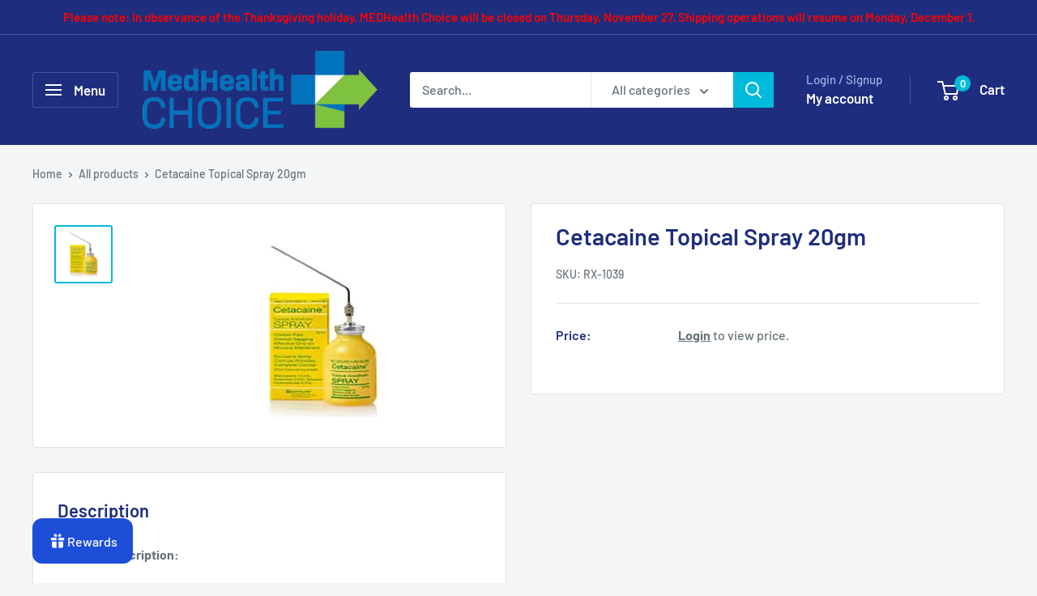

--- FILE ---
content_type: text/javascript
request_url: https://medhealthchoice.com/cdn/shop/t/11/assets/custom.js?v=102476495355921946141701371307
body_size: -731
content:
//# sourceMappingURL=/cdn/shop/t/11/assets/custom.js.map?v=102476495355921946141701371307
